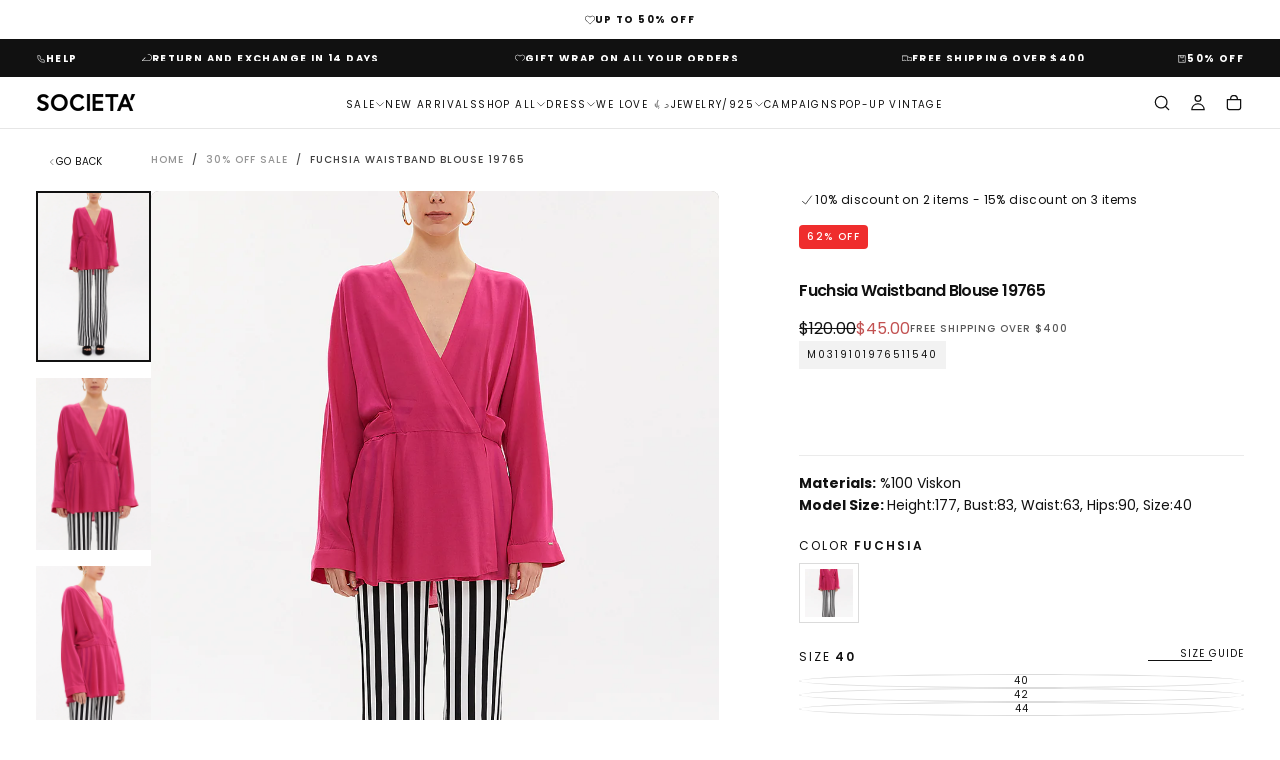

--- FILE ---
content_type: text/css
request_url: https://en.societashop.com/cdn/shop/t/8/assets/section-complete-the-set.css?v=112781901643759151561761031993
body_size: 266
content:
.section-complete-the-set .section__slider-buttons{position:static;transform:none}.section-complete-the-set .section__slider-buttons button{margin-block-start:0}.section-complete-the-set .section__buttons{display:flex;flex-direction:column;justify-content:center}.section-complete-the-set .section__drawer,.section-complete-the-set .accordion{display:block;width:100%}.section-complete-the-set .section__drawer>a,.section-complete-the-set .drawer__container{padding-block:var(--spacing-5);border-block-end:.1rem solid rgba(var(--color-border),var(--alpha-border))}.section-complete-the-set .section__drawer-button{display:flex;align-items:center;justify-content:space-between;text-decoration:underline solid transparent .1rem;text-underline-offset:.3rem;transition:text-decoration-color var(--duration-default);letter-spacing:var(--font-heading-letter-spacing);font-size:calc(var(--font-heading-scale) * 1.6rem);text-transform:unset;font-weight:var(--font-heading-weight)}.section-complete-the-set .drawer__button-action{position:relative;display:flex;align-items:center;justify-content:center;margin-inline-end:1.2rem}.section-complete-the-set .drawer__button-action span{position:absolute}.section-complete-the-set .drawer__button .icon-chevron-end svg{width:1.2rem;height:auto}@media (hover:hover){.section-complete-the-set .section__drawer-button:hover{color:rgb(var(--color-link))}}.section-complete-the-set .section__drawer-button:before{content:none}.section-complete-the-set--flipped-mobile .section__grid>:first-child{order:2}.section-complete-the-set--flipped-mobile .section__grid>:last-child{order:1}.section__grid{row-gap:0}.section-complete-the-set .section__head{padding-block-end:2rem;border-block-end:.1rem solid rgba(var(--color-border),var(--alpha-border));font-size:var(--font-size-static-h5);font-weight:var(--font-weight-medium);line-height:var(--line-height-static-sm);letter-spacing:-.108rem}.section-complete-the-set .section__head h2{padding-block:0;text-transform:capitalize;font-weight:var(--font-weight-medium)}.section-complete-the-set .grid{gap:6.4rem}.drawer__content .drawer__title{font-size:var(--font-size-static-h4);font-weight:var(--font-weight-normal);line-height:var(--line-height-static-sm);letter-spacing:-.144rem;padding:0;margin:0 0 2.4rem}.drawer__content .rte,.section-complete-the-set .accordion__body .rte{color:rgba(var(--color-foreground),.8)}.section-complete-the-set:has(.section__drawer details[open]){position:relative;z-index:var(--z-header)}@media screen and (max-width: 749px){.section-complete-the-set .container{padding-inline:0}.section-complete-the-set .grid__item{padding-inline:var(--page-gutter)}.section-complete-the-set .section__slider{margin-inline-start:var(--page-gutter)}.section-complete-the-set .drawer__content{padding:6.4rem 2.4rem}.drawer__content .drawer__title{font-size:var(--font-size-static-h5)}.section-complete-the-set complementary-products{padding-inline-start:.4rem}}@media screen and (min-width: 750px){.section-complete-the-set .section__grid{align-items:center}.section-complete-the-set.section-complete-the-set--has-headings .section__grid{align-items:flex-start}.section-complete-the-set .section__drawer-button{text-transform:none}.section-complete-the-set--flipped-mobile .section__grid>:first-child,.section-complete-the-set--flipped-mobile .section__grid>:last-child{order:initial}.section-complete-the-set--flipped-desktop .section__grid{direction:rtl}.section-complete-the-set--flipped-desktop .section__grid>*{direction:initial}.section-complete-the-set .card-product__media{aspect-ratio:4 / 3}.section-complete-the-set .section__grid:has(.hidden+.grid__item),.section-complete-the-set .section__grid--centered{grid-template-columns:initial;margin-inline:auto}.section-complete-the-set .section__grid:has(.hidden+.grid__item) .drawer__container{width:50%;margin-inline:auto}.section-complete-the-set .max-w-fluid .section__grid:has(.hidden+.grid__item) .drawer__container,.section-complete-the-set .max-w-fluid .section__grid--centered .drawer__container{width:100%}.section-complete-the-set .section__grid--centered .grid__item.section__buttons{width:100%;margin-inline:auto}.section-complete-the-set:not(:has(complementary-products .swiper-slide)) .section__grid:not(.section__grid--centered) .grid__item.section__buttons{padding-inline-end:0}.section__grid:not(.section__grid--centered) .grid__item.section__buttons{padding-inline-end:4.8rem}}
/*# sourceMappingURL=/cdn/shop/t/8/assets/section-complete-the-set.css.map?v=112781901643759151561761031993 */


--- FILE ---
content_type: text/javascript
request_url: https://en.societashop.com/cdn/shop/t/8/assets/recently-viewed-products.js?v=3053884199423273941761031993
body_size: 17
content:
if(!customElements.get("recently-viewed-products")){class RecentlyViewed extends customElements.get("card-product-slider"){constructor(){super(),this.section=this.closest(".js-section"),this.sliderWrapper=this.querySelector(".swiper-wrapper"),this.productHandle=this.dataset.productHandle,this.fetchRecentProducts(),document.querySelector("quick-cart-drawer")&&this.querySelector(".swiper-slide")&&document.querySelector("quick-cart-drawer").init(),Shopify.designMode&&document.querySelector("quick-cart-drawer")&&this.querySelector(".swiper-slide")&&document.querySelector("quick-cart-drawer").init()}fetchRecentProducts(){const productHandles=localStorage.getItem("recently-viewed");if(!productHandles)return;const productHandlesArray=productHandles.split(",").filter(productHandle=>productHandle&&productHandle!==this.productHandle&&productHandle!=="undefined");productHandlesArray.length!==0&&productHandlesArray.forEach((productHandle,i)=>{(async()=>{try{const productCardResponse=await fetch(`${window.Shopify.routes.root}products/${productHandle}?view=card`);if(!productCardResponse.ok){const updatedProductHandles=localStorage.getItem("recently-viewed").replace(`${productHandle},`,"").replace(productHandle,"");localStorage.setItem("recently-viewed",updatedProductHandles);return}const productCardHTML=await productCardResponse.text(),productSlide=document.createElement("DIV");if(productSlide.classList.add("swiper-slide","card-product-slider__slide"),productSlide.insertAdjacentHTML("beforeend",productCardHTML),!productSlide.querySelector("product-card")||!productSlide.querySelector(".product-card"))return;this.sliderWrapper.append(productSlide)}catch{}finally{if(!(i===productHandlesArray.length-1))return;this.initSlider(),this.section?.classList.remove("hidden")}})()})}}customElements.define("recently-viewed-products",RecentlyViewed)}
//# sourceMappingURL=/cdn/shop/t/8/assets/recently-viewed-products.js.map?v=3053884199423273941761031993


--- FILE ---
content_type: text/javascript; charset=utf-8
request_url: https://en.societashop.com/products/fuchsia-waistband-blouse-19765.js
body_size: 466
content:
{"id":8782460453102,"title":"Fuchsia Waistband  Blouse  19765","handle":"fuchsia-waistband-blouse-19765","description":"\u003cp\u003e\u003cb\u003eMaterials:\u003c\/b\u003e %100 Viskon\u003c\/p\u003e\u003cp\u003e\u003cb\u003eModel Size: \u003c\/b\u003eHeight:177, Bust:83, Waist:63, Hips:90, Size:40\u003c\/p\u003e","published_at":"2025-10-31T17:19:08+03:00","created_at":"2025-03-12T19:31:21+03:00","vendor":"Societa","type":"Size \u003e Materials","tags":[],"price":4500,"price_min":4500,"price_max":4500,"available":true,"price_varies":false,"compare_at_price":12000,"compare_at_price_min":12000,"compare_at_price_max":12000,"compare_at_price_varies":false,"variants":[{"id":46237723820270,"title":"Fuchsia \/ 40","option1":"Fuchsia","option2":"40","option3":null,"sku":"M0319101976511540","requires_shipping":true,"taxable":true,"featured_image":null,"available":true,"name":"Fuchsia Waistband  Blouse  19765 - Fuchsia \/ 40","public_title":"Fuchsia \/ 40","options":["Fuchsia","40"],"price":4500,"weight":0,"compare_at_price":12000,"inventory_management":"shopify","barcode":"8680944390331","quantity_rule":{"min":1,"max":null,"increment":1},"quantity_price_breaks":[],"requires_selling_plan":false,"selling_plan_allocations":[]},{"id":46237723853038,"title":"Fuchsia \/ 42","option1":"Fuchsia","option2":"42","option3":null,"sku":"M0319101976511542","requires_shipping":true,"taxable":true,"featured_image":null,"available":true,"name":"Fuchsia Waistband  Blouse  19765 - Fuchsia \/ 42","public_title":"Fuchsia \/ 42","options":["Fuchsia","42"],"price":4500,"weight":0,"compare_at_price":12000,"inventory_management":"shopify","barcode":"8680944390348","quantity_rule":{"min":1,"max":null,"increment":1},"quantity_price_breaks":[],"requires_selling_plan":false,"selling_plan_allocations":[]},{"id":46237723885806,"title":"Fuchsia \/ 44","option1":"Fuchsia","option2":"44","option3":null,"sku":"M0319101976511544","requires_shipping":true,"taxable":true,"featured_image":null,"available":true,"name":"Fuchsia Waistband  Blouse  19765 - Fuchsia \/ 44","public_title":"Fuchsia \/ 44","options":["Fuchsia","44"],"price":4500,"weight":0,"compare_at_price":12000,"inventory_management":"shopify","barcode":"8680944390355","quantity_rule":{"min":1,"max":null,"increment":1},"quantity_price_breaks":[],"requires_selling_plan":false,"selling_plan_allocations":[]}],"images":["\/\/cdn.shopify.com\/s\/files\/1\/0651\/2332\/0046\/files\/M03191019765_115.jpg?v=1761911262","\/\/cdn.shopify.com\/s\/files\/1\/0651\/2332\/0046\/files\/M03191019765_115_1.jpg?v=1761911262","\/\/cdn.shopify.com\/s\/files\/1\/0651\/2332\/0046\/files\/M03191019765_115_2.jpg?v=1761911262","\/\/cdn.shopify.com\/s\/files\/1\/0651\/2332\/0046\/files\/M03191019765_115_3.jpg?v=1761911262","\/\/cdn.shopify.com\/s\/files\/1\/0651\/2332\/0046\/files\/M03191019765_115_4.jpg?v=1761911262"],"featured_image":"\/\/cdn.shopify.com\/s\/files\/1\/0651\/2332\/0046\/files\/M03191019765_115.jpg?v=1761911262","options":[{"name":"Color","position":1,"values":["Fuchsia"]},{"name":"Size","position":2,"values":["40","42","44"]}],"url":"\/products\/fuchsia-waistband-blouse-19765","media":[{"alt":"Fuchsia Waistband  Blouse  19765","id":37040775266542,"position":1,"preview_image":{"aspect_ratio":0.667,"height":1500,"width":1000,"src":"https:\/\/cdn.shopify.com\/s\/files\/1\/0651\/2332\/0046\/files\/M03191019765_115.jpg?v=1761911262"},"aspect_ratio":0.667,"height":1500,"media_type":"image","src":"https:\/\/cdn.shopify.com\/s\/files\/1\/0651\/2332\/0046\/files\/M03191019765_115.jpg?v=1761911262","width":1000},{"alt":"Fuchsia Waistband  Blouse  19765","id":37040775299310,"position":2,"preview_image":{"aspect_ratio":0.667,"height":1500,"width":1000,"src":"https:\/\/cdn.shopify.com\/s\/files\/1\/0651\/2332\/0046\/files\/M03191019765_115_1.jpg?v=1761911262"},"aspect_ratio":0.667,"height":1500,"media_type":"image","src":"https:\/\/cdn.shopify.com\/s\/files\/1\/0651\/2332\/0046\/files\/M03191019765_115_1.jpg?v=1761911262","width":1000},{"alt":"Fuchsia Waistband  Blouse  19765","id":37040775332078,"position":3,"preview_image":{"aspect_ratio":0.667,"height":1500,"width":1000,"src":"https:\/\/cdn.shopify.com\/s\/files\/1\/0651\/2332\/0046\/files\/M03191019765_115_2.jpg?v=1761911262"},"aspect_ratio":0.667,"height":1500,"media_type":"image","src":"https:\/\/cdn.shopify.com\/s\/files\/1\/0651\/2332\/0046\/files\/M03191019765_115_2.jpg?v=1761911262","width":1000},{"alt":"Fuchsia Waistband  Blouse  19765","id":37040775364846,"position":4,"preview_image":{"aspect_ratio":0.667,"height":1500,"width":1000,"src":"https:\/\/cdn.shopify.com\/s\/files\/1\/0651\/2332\/0046\/files\/M03191019765_115_3.jpg?v=1761911262"},"aspect_ratio":0.667,"height":1500,"media_type":"image","src":"https:\/\/cdn.shopify.com\/s\/files\/1\/0651\/2332\/0046\/files\/M03191019765_115_3.jpg?v=1761911262","width":1000},{"alt":"Fuchsia Waistband  Blouse  19765","id":37040775397614,"position":5,"preview_image":{"aspect_ratio":0.667,"height":1500,"width":1000,"src":"https:\/\/cdn.shopify.com\/s\/files\/1\/0651\/2332\/0046\/files\/M03191019765_115_4.jpg?v=1761911262"},"aspect_ratio":0.667,"height":1500,"media_type":"image","src":"https:\/\/cdn.shopify.com\/s\/files\/1\/0651\/2332\/0046\/files\/M03191019765_115_4.jpg?v=1761911262","width":1000}],"requires_selling_plan":false,"selling_plan_groups":[]}

--- FILE ---
content_type: text/javascript
request_url: https://en.societashop.com/cdn/shop/t/8/assets/product-recommendations.js?v=118771467374527067121761031993
body_size: -192
content:
if(!customElements.get("product-recommendations")){class ProductRecommendations extends HTMLElement{constructor(){super(),this.slider=null}connectedCallback(){this.performRecommendations()}performRecommendations(){const recommendations=this.querySelector("[data-recommendations]");recommendations&&fetch(this.dataset.url).then(response=>response.text()).then(text=>{const recommendationsHTML=new DOMParser().parseFromString(text,"text/html").querySelector("[data-recommendations]")?.innerHTML;if(recommendationsHTML){this.classList.remove("hidden");var cartDrawerItemsFull=document.querySelector(".cart-drawer-items__full");cartDrawerItemsFull&&cartDrawerItemsFull.classList.remove(".cart-drawer-items__full"),recommendations.innerHTML=recommendationsHTML,this.initSlider(),setTimeout(()=>{document.querySelector("quick-cart-drawer")?document.querySelector("quick-cart-drawer").init():this.querySelectorAll(".quick-cart-drawer__trigger").forEach(el=>{el?.remove()})},500)}})}initSlider(){this.slider=new Swiper(this.querySelector(".swiper"),{slidesPerView:"auto",spaceBetween:16})}}customElements.define("product-recommendations",ProductRecommendations)}
//# sourceMappingURL=/cdn/shop/t/8/assets/product-recommendations.js.map?v=118771467374527067121761031993
